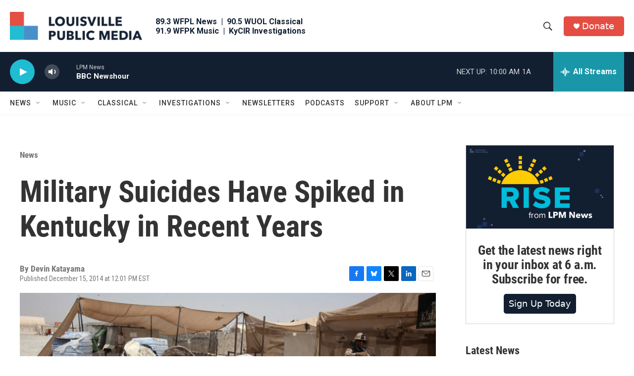

--- FILE ---
content_type: text/html; charset=utf-8
request_url: https://www.google.com/recaptcha/api2/aframe
body_size: 116
content:
<!DOCTYPE HTML><html><head><meta http-equiv="content-type" content="text/html; charset=UTF-8"></head><body><script nonce="Uod1b-eM0Yf6182NljisXg">/** Anti-fraud and anti-abuse applications only. See google.com/recaptcha */ try{var clients={'sodar':'https://pagead2.googlesyndication.com/pagead/sodar?'};window.addEventListener("message",function(a){try{if(a.source===window.parent){var b=JSON.parse(a.data);var c=clients[b['id']];if(c){var d=document.createElement('img');d.src=c+b['params']+'&rc='+(localStorage.getItem("rc::a")?sessionStorage.getItem("rc::b"):"");window.document.body.appendChild(d);sessionStorage.setItem("rc::e",parseInt(sessionStorage.getItem("rc::e")||0)+1);localStorage.setItem("rc::h",'1769007525177');}}}catch(b){}});window.parent.postMessage("_grecaptcha_ready", "*");}catch(b){}</script></body></html>